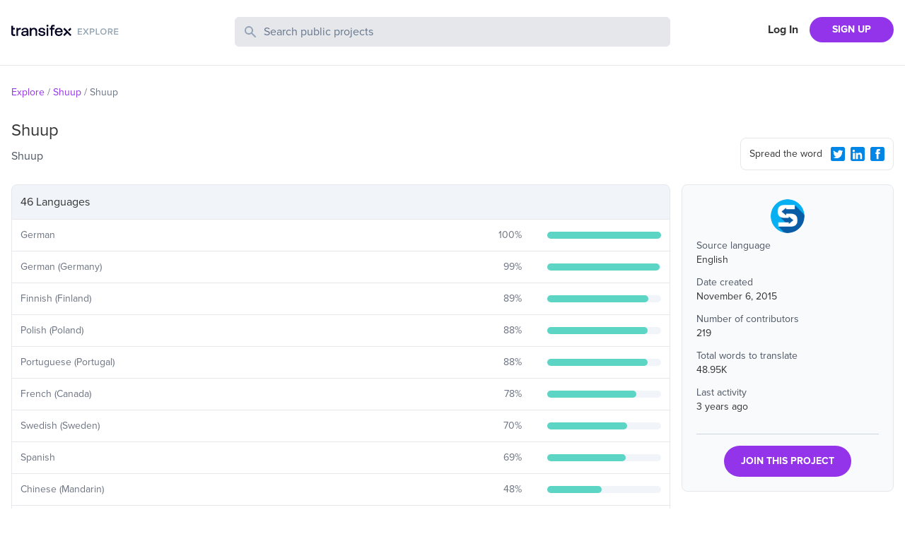

--- FILE ---
content_type: text/html; charset=utf-8
request_url: https://explore.transifex.com/shuup/shuup/
body_size: 5180
content:
<!DOCTYPE html><html lang="en"><head><meta charSet="utf-8"/><meta name="viewport" content="width=device-width"/><link rel="apple-touch-icon-precomposed" sizes="57x57" href="/favicons/apple-touch-icon-57x57.png"/><link rel="apple-touch-icon-precomposed" sizes="114x114" href="/favicons/apple-touch-icon-114x114.png"/><link rel="apple-touch-icon-precomposed" sizes="72x72" href="/favicons/apple-touch-icon-72x72.png"/><link rel="apple-touch-icon-precomposed" sizes="144x144" href="/favicons/apple-touch-icon-144x144.png"/><link rel="apple-touch-icon-precomposed" sizes="60x60" href="/favicons/apple-touch-icon-60x60.png"/><link rel="apple-touch-icon-precomposed" sizes="120x120" href="/favicons/apple-touch-icon-120x120.png"/><link rel="apple-touch-icon-precomposed" sizes="76x76" href="/favicons/apple-touch-icon-76x76.png"/><link rel="apple-touch-icon-precomposed" sizes="152x152" href="/favicons/apple-touch-icon-152x152.png"/><link rel="icon" type="image/png" href="/favicons/favicon-196x196.png" sizes="196x196"/><link rel="icon" type="image/png" href="/favicons/favicon-96x96.png" sizes="96x96"/><link rel="icon" type="image/png" href="/favicons/favicon-32x32.png" sizes="32x32"/><link rel="icon" type="image/png" href="/favicons/favicon-16x16.png" sizes="16x16"/><link rel="icon" type="image/png" href="/favicons/favicon-128.png" sizes="128x128"/><meta name="twitter:card" content="summary"/><meta name="twitter:site" content="@transifex"/><meta property="twitter:account_id" content="17962352"/><meta property="og:type" content="website"/><meta property="fb:app_id" content="239849186072998"/><meta property="og:title" content="The Shuup translation project on Transifex"/><meta name="twitter:title" content="The Shuup translation project on Transifex"/><meta property="og:url" content="https://explore.transifex.com/shuup/shuup/"/><meta name="twitter:url" content="https://explore.transifex.com/shuup/shuup/"/><meta property="og:description" content="Join Shuup project in Transifex, and contribute to the world&#x27;s largest localization community"/><meta name="twitter:description" content="Join Shuup project in Transifex, and contribute to the world&#x27;s largest localization community"/><meta property="og:image" content="https://explore.transifex.com/og_image_join.png"/><meta name="twitter:image" content="https://explore.transifex.com/twitter_image_join.png"/><title>Shuup localization | Transifex</title><meta name="description" content="Join Shuup project in Transifex, and contribute to the world&#x27;s largest localization community"/><meta name="next-head-count" content="18"/><link rel="stylesheet" data-href="https://use.typekit.net/nmt1vfg.css"/><link rel="preload" href="https://explore.static.transifex.net/_next/static/css/90cdcc510faf4bfc.css" as="style"/><link rel="stylesheet" href="https://explore.static.transifex.net/_next/static/css/90cdcc510faf4bfc.css" data-n-g=""/><noscript data-n-css=""></noscript><script defer="" nomodule="" src="https://explore.static.transifex.net/_next/static/chunks/polyfills-c67a75d1b6f99dc8.js"></script><script src="https://explore.static.transifex.net/_next/static/chunks/webpack-811eede6b7a9d975.js" defer=""></script><script src="https://explore.static.transifex.net/_next/static/chunks/framework-0c7baedefba6b077.js" defer=""></script><script src="https://explore.static.transifex.net/_next/static/chunks/main-3b874e62b3e5f07b.js" defer=""></script><script src="https://explore.static.transifex.net/_next/static/chunks/pages/_app-1946db436ef132a1.js" defer=""></script><script src="https://explore.static.transifex.net/_next/static/chunks/247-1528bb1e6db12273.js" defer=""></script><script src="https://explore.static.transifex.net/_next/static/chunks/pages/%5Borganization%5D/%5Bproject%5D-30fb1a778909413c.js" defer=""></script><script src="https://explore.static.transifex.net/_next/static/69hteLQPZeuV7Kfb1_d-u/_buildManifest.js" defer=""></script><script src="https://explore.static.transifex.net/_next/static/69hteLQPZeuV7Kfb1_d-u/_ssgManifest.js" defer=""></script><link rel="stylesheet" href="https://use.typekit.net/nmt1vfg.css"/></head><body><div id="__next"><header class="border-b"><div class="lg:content-auto container mx-auto max-w-screen-xl grow"><div class="py-6 grid md:grid-cols-4 grid-cols-2
       md:gap-4 px-4 2xl:px-0"><h1 class="flex items-center" style="height:44px"><a href="/"><img alt="Explore Transifex" loading="lazy" width="152" height="19" decoding="async" data-nimg="1" class="cursor-pointer pb-2" style="color:transparent" src="/logo.svg"/></a></h1><div class="md:col-span-2 col-span-4 order-3 md:order-none mt-3 md:mt-0"><div><form><label class="relative block"><span class="absolute inset-y-0 left-0 flex items-center pl-3"><svg class="h-5 w-5 fill-slate-400" viewBox="0 0 20 20"><path fill-rule="evenodd" d="M8 4a4 4 0 100 8 4 4 0 000-8zM2 8a6 6 0 1110.89 3.476l4.817 4.817a1 1 0 01-1.414 1.414l-4.816-4.816A6 6 0 012 8z" clip-rule="evenodd"></path></svg></span><span class="sr-only">Search Public Projects</span><input type="text" name="search" class="border w-full bg-gray-200 rounded-md py-2 pl-10 pr-3 placeholder:text-slate-500 text-slate-600 focus:outline-none focus:border-gray-300 focus:ring-gray-300 focus:ring-1 invalid:text-slate-400" placeholder="Search public projects" autoComplete="off" minLength="2" value=""/></label></form></div></div><div class=""><nav class="flex items-center justify-end flex-1"><a href="https://app.transifex.com/signin" class="font-bold px-4 shrink-0 hidden xs:block">Log In</a><a href="https://app.transifex.com/signup/open-source/" class="bg-purple-600 hover:bg-violet-700 hover:no-underline text-white font-bold py-2 px-4 sm:px-8 rounded-full text-sm shrink-0">SIGN UP</a></nav></div></div></div></header><div class="lg:content-auto container mx-auto max-w-screen-xl grow"><section class="px-4 2xl:px-0"><ul class="text-sm flex text-gray-500 my-7"><li><span class="mr-1 inline-block text-purple-600"><a href="/">Explore</a></span><span class="mr-1 inline-block">/</span></li><li><span class="mr-1 inline-block text-purple-600"><a href="/shuup/">Shuup</a></span><span class="mr-1 inline-block">/</span></li><li><span class="mr-1 inline-block ">Shuup</span></li></ul></section><section class="grid md:grid-cols-4 md:gap-4 px-4 2xl:px-0 items-end"><div class="md:col-span-3"><h1 class="text-2xl pb-2">Shuup</h1><p class="text-gray-600">Shuup</p><p class="flex items-center pb-5 pt-2 text-gray-500 text-sm w-1/2"></p></div><div class="pb-5 flex justify-end"><div class="rounded-lg p-2 pl-3 border w-full md:w-fit text-sm flex items-center"><span class="grow pr-2">Spread the word</span><button type="button" aria-label="Twitter Share"><svg viewBox="0 0 16 16" class="w-5 h-5 fill-info m-2 sm:m-1"><path d="M1.9 0h12.1c0.5 0 1 0.2 1.4 0.6 0.4 0.3 0.6 0.8 0.6 1.3v12.1c0 0.5-0.2 1-0.6 1.4s-0.8 0.6-1.4 0.6h-12.1c-0.5 0-1-0.2-1.4-0.6-0.3-0.3-0.5-0.8-0.5-1.3v-12.2c0-0.5 0.2-1 0.6-1.4s0.8-0.5 1.3-0.5zM12.8 5.9c0.4-0.3 0.8-0.7 1.2-1.2-0.4 0.2-0.9 0.3-1.4 0.4 0.5-0.3 0.9-0.7 1-1.3-0.5 0.3-1 0.5-1.5 0.6-0.5-0.5-1-0.7-1.7-0.7-0.4-0.1-0.9 0.1-1.3 0.3-0.4 0.3-0.6 0.7-0.8 1.1-0.2 0.5-0.2 0.9-0.1 1.4-1-0.1-1.8-0.3-2.7-0.7s-1.5-1-2.1-1.8c-0.4 0.6-0.4 1.1-0.3 1.7s0.5 1.1 1 1.4c-0.4 0.1-0.8 0-1.1-0.2 0 0.6 0.2 1 0.5 1.5s0.8 0.7 1.4 0.8c-0.4 0.1-0.7 0.1-1.1 0 0.2 0.5 0.4 0.9 0.8 1.2s0.9 0.5 1.4 0.5c-0.5 0.4-1 0.7-1.6 0.8s-1.2 0.2-1.8 0.1c1.1 0.7 2.3 1.1 3.6 1.1 1.4 0 2.6-0.3 3.6-1s1.8-1.5 2.3-2.6 0.8-2.2 0.7-3.4z"></path></svg></button><button type="button" aria-label="LinkedIn Share"><svg viewBox="0 0 16 16" class="w-5 h-5 fill-info m-2 sm:m-1"><path d="M2 0h12c0.5 0 1 0.2 1.4 0.6s0.6 0.8 0.6 1.3v12.1c0 0.5-0.2 1-0.6 1.4s-0.8 0.6-1.4 0.6h-12c-0.5 0-1-0.2-1.4-0.6s-0.6-0.8-0.6-1.3v-12.2c0-0.5 0.2-1 0.6-1.4s0.8-0.5 1.4-0.5zM3.6 5.8c0.4 0 0.7-0.1 0.9-0.4s0.4-0.6 0.4-0.9-0.1-0.7-0.3-0.9-0.6-0.4-1-0.4c-0.3 0-0.6 0.1-0.9 0.4s-0.4 0.5-0.4 0.9 0.1 0.7 0.4 0.9 0.6 0.4 0.9 0.4zM12.9 13.8v-4.5c0-0.9-0.2-1.6-0.7-2.1s-1.1-0.7-1.9-0.7c-0.4 0-0.9 0.1-1.2 0.3s-0.6 0.5-0.8 0.8l-0.1 0.1v-1h-2.2v7.1h2.3v-3.7c0-0.5 0.1-0.9 0.3-1.2s0.6-0.4 1-0.4c0.8 0 1.2 0.5 1.2 1.6v3.7h2.1zM4.8 6.7h-2.2v7.1h2.3v-7.1z"></path></svg></button><button type="button" aria-label="Facebook Share"><svg viewBox="0 0 16 16" class="w-5 h-5 fill-info m-2 sm:m-1"><path d="M14.1 0.050h-12.2c-1 0-1.9 0.9-1.9 1.9v12.1c0 1 0.9 1.9 1.9 1.9h12.1c1 0 1.9-0.9 1.9-1.9v-12.1c0.1-1-0.8-1.9-1.8-1.9zM11 4.35c0 0-0.9 0-1.3 0-0.5 0-0.6 0.1-0.6 0.6 0 0.3 0 1.1 0 1.1h1.9l-0.3 2h-1.6v5.7h-2.2v-5.7h-1.2v-1.9h1.1c0 0 0-0.2 0-1.5 0-1.5 0.8-2.3 2.5-2.3 0.2 0 1.6 0 1.6 0s0.1 2 0.1 2z"></path></svg></button></div></div></section><section class="grid md:grid-cols-4 md:gap-4 px-4 2xl:px-0"><div class="md:col-span-3 pt-4 md:pt-0 order-2 md:order-none"><table class="border-spacing-0 border-separate table-auto w-full"><thead><tr><th class="border rounded-t-lg bg-slate-100 text-left p-3 font-normal" colSpan="3">46 Languages</th></tr></thead><tbody><tr><td class="border-b p-3 border-l"><p class="text-sm text-gray-500">German</p></td><td class="border-b p-3"><div class="flex items-center"><p class="text-gray-500 w-12 mr-3 text-sm grow text-right">100<!-- -->%</p></div></td><td width="20%" class="border-r border-b p-3"><div class="w-full bg-slate-100 rounded-full h-2.5"><div class="bg-graphBase h-2.5 rounded-full" style="width:100%"></div></div></td></tr><tr><td class="border-b p-3 border-l"><p class="text-sm text-gray-500">German (Germany)</p></td><td class="border-b p-3"><div class="flex items-center"><p class="text-gray-500 w-12 mr-3 text-sm grow text-right">99<!-- -->%</p></div></td><td width="20%" class="border-r border-b p-3"><div class="w-full bg-slate-100 rounded-full h-2.5"><div class="bg-graphBase h-2.5 rounded-full" style="width:99%"></div></div></td></tr><tr><td class="border-b p-3 border-l"><p class="text-sm text-gray-500">Finnish (Finland)</p></td><td class="border-b p-3"><div class="flex items-center"><p class="text-gray-500 w-12 mr-3 text-sm grow text-right">89<!-- -->%</p></div></td><td width="20%" class="border-r border-b p-3"><div class="w-full bg-slate-100 rounded-full h-2.5"><div class="bg-graphBase h-2.5 rounded-full" style="width:89%"></div></div></td></tr><tr><td class="border-b p-3 border-l"><p class="text-sm text-gray-500">Polish (Poland)</p></td><td class="border-b p-3"><div class="flex items-center"><p class="text-gray-500 w-12 mr-3 text-sm grow text-right">88<!-- -->%</p></div></td><td width="20%" class="border-r border-b p-3"><div class="w-full bg-slate-100 rounded-full h-2.5"><div class="bg-graphBase h-2.5 rounded-full" style="width:88%"></div></div></td></tr><tr><td class="border-b p-3 border-l"><p class="text-sm text-gray-500">Portuguese (Portugal)</p></td><td class="border-b p-3"><div class="flex items-center"><p class="text-gray-500 w-12 mr-3 text-sm grow text-right">88<!-- -->%</p></div></td><td width="20%" class="border-r border-b p-3"><div class="w-full bg-slate-100 rounded-full h-2.5"><div class="bg-graphBase h-2.5 rounded-full" style="width:88%"></div></div></td></tr><tr><td class="border-b p-3 border-l"><p class="text-sm text-gray-500">French (Canada)</p></td><td class="border-b p-3"><div class="flex items-center"><p class="text-gray-500 w-12 mr-3 text-sm grow text-right">78<!-- -->%</p></div></td><td width="20%" class="border-r border-b p-3"><div class="w-full bg-slate-100 rounded-full h-2.5"><div class="bg-graphBase h-2.5 rounded-full" style="width:78%"></div></div></td></tr><tr><td class="border-b p-3 border-l"><p class="text-sm text-gray-500">Swedish (Sweden)</p></td><td class="border-b p-3"><div class="flex items-center"><p class="text-gray-500 w-12 mr-3 text-sm grow text-right">70<!-- -->%</p></div></td><td width="20%" class="border-r border-b p-3"><div class="w-full bg-slate-100 rounded-full h-2.5"><div class="bg-graphBase h-2.5 rounded-full" style="width:70%"></div></div></td></tr><tr><td class="border-b p-3 border-l"><p class="text-sm text-gray-500">Spanish</p></td><td class="border-b p-3"><div class="flex items-center"><p class="text-gray-500 w-12 mr-3 text-sm grow text-right">69<!-- -->%</p></div></td><td width="20%" class="border-r border-b p-3"><div class="w-full bg-slate-100 rounded-full h-2.5"><div class="bg-graphBase h-2.5 rounded-full" style="width:69%"></div></div></td></tr><tr><td class="border-b p-3 border-l"><p class="text-sm text-gray-500">Chinese (Mandarin)</p></td><td class="border-b p-3"><div class="flex items-center"><p class="text-gray-500 w-12 mr-3 text-sm grow text-right">48<!-- -->%</p></div></td><td width="20%" class="border-r border-b p-3"><div class="w-full bg-slate-100 rounded-full h-2.5"><div class="bg-graphBase h-2.5 rounded-full" style="width:48%"></div></div></td></tr><tr><td class="border-b p-3 border-l"><p class="text-sm text-gray-500">Russian</p></td><td class="border-b p-3"><div class="flex items-center"><p class="text-gray-500 w-12 mr-3 text-sm grow text-right">42<!-- -->%</p></div></td><td width="20%" class="border-r border-b p-3"><div class="w-full bg-slate-100 rounded-full h-2.5"><div class="bg-graphBase h-2.5 rounded-full" style="width:42%"></div></div></td></tr><tr><td class="border-b p-3 border-l"><p class="text-sm text-gray-500">Portuguese (Brazil)</p></td><td class="border-b p-3"><div class="flex items-center"><p class="text-gray-500 w-12 mr-3 text-sm grow text-right">32<!-- -->%</p></div></td><td width="20%" class="border-r border-b p-3"><div class="w-full bg-slate-100 rounded-full h-2.5"><div class="bg-graphBase h-2.5 rounded-full" style="width:32%"></div></div></td></tr><tr><td class="border-b p-3 border-l"><p class="text-sm text-gray-500">Spanish (Latin America)</p></td><td class="border-b p-3"><div class="flex items-center"><p class="text-gray-500 w-12 mr-3 text-sm grow text-right">29<!-- -->%</p></div></td><td width="20%" class="border-r border-b p-3"><div class="w-full bg-slate-100 rounded-full h-2.5"><div class="bg-graphBase h-2.5 rounded-full" style="width:29%"></div></div></td></tr><tr><td class="border-b p-3 border-l"><p class="text-sm text-gray-500">Lithuanian</p></td><td class="border-b p-3"><div class="flex items-center"><p class="text-gray-500 w-12 mr-3 text-sm grow text-right">27<!-- -->%</p></div></td><td width="20%" class="border-r border-b p-3"><div class="w-full bg-slate-100 rounded-full h-2.5"><div class="bg-graphBase h-2.5 rounded-full" style="width:27%"></div></div></td></tr><tr><td class="border-b p-3 border-l"><p class="text-sm text-gray-500">Italian</p></td><td class="border-b p-3"><div class="flex items-center"><p class="text-gray-500 w-12 mr-3 text-sm grow text-right">21<!-- -->%</p></div></td><td width="20%" class="border-r border-b p-3"><div class="w-full bg-slate-100 rounded-full h-2.5"><div class="bg-graphBase h-2.5 rounded-full" style="width:21%"></div></div></td></tr><tr><td class="border-b p-3 border-l"><p class="text-sm text-gray-500">Spanish (Mexico)</p></td><td class="border-b p-3"><div class="flex items-center"><p class="text-gray-500 w-12 mr-3 text-sm grow text-right">17<!-- -->%</p></div></td><td width="20%" class="border-r border-b p-3"><div class="w-full bg-slate-100 rounded-full h-2.5"><div class="bg-graphBase h-2.5 rounded-full" style="width:17%"></div></div></td></tr><tr><td class="border-b p-3 border-l"><p class="text-sm text-gray-500">Vietnamese (Viet Nam)</p></td><td class="border-b p-3"><div class="flex items-center"><p class="text-gray-500 w-12 mr-3 text-sm grow text-right">7<!-- -->%</p></div></td><td width="20%" class="border-r border-b p-3"><div class="w-full bg-slate-100 rounded-full h-2.5"><div class="bg-graphBase h-2.5 rounded-full" style="width:7%"></div></div></td></tr><tr><td class="border-b p-3 border-l"><p class="text-sm text-gray-500">Japanese (Japan)</p></td><td class="border-b p-3"><div class="flex items-center"><p class="text-gray-500 w-12 mr-3 text-sm grow text-right">5<!-- -->%</p></div></td><td width="20%" class="border-r border-b p-3"><div class="w-full bg-slate-100 rounded-full h-2.5"><div class="bg-graphBase h-2.5 rounded-full" style="width:5%"></div></div></td></tr><tr><td class="border-b p-3 border-l"><p class="text-sm text-gray-500">Korean (Korea)</p></td><td class="border-b p-3"><div class="flex items-center"><p class="text-gray-500 w-12 mr-3 text-sm grow text-right">4<!-- -->%</p></div></td><td width="20%" class="border-r border-b p-3"><div class="w-full bg-slate-100 rounded-full h-2.5"><div class="bg-graphBase h-2.5 rounded-full" style="width:4%"></div></div></td></tr><tr><td class="border-b p-3 border-l"><p class="text-sm text-gray-500">Chinese (China)</p></td><td class="border-b p-3"><div class="flex items-center"><p class="text-gray-500 w-12 mr-3 text-sm grow text-right">3<!-- -->%</p></div></td><td width="20%" class="border-r border-b p-3"><div class="w-full bg-slate-100 rounded-full h-2.5"><div class="bg-graphBase h-2.5 rounded-full" style="width:3%"></div></div></td></tr><tr><td class="border-b p-3 border-l"><p class="text-sm text-gray-500">Russian (Russia)</p></td><td class="border-b p-3"><div class="flex items-center"><p class="text-gray-500 w-12 mr-3 text-sm grow text-right">2<!-- -->%</p></div></td><td width="20%" class="border-r border-b p-3"><div class="w-full bg-slate-100 rounded-full h-2.5"><div class="bg-graphBase h-2.5 rounded-full" style="width:2%"></div></div></td></tr><tr><td class="border-b p-3 border-l"><p class="text-sm text-gray-500">French</p></td><td class="border-b p-3"><div class="flex items-center"><p class="text-gray-500 w-12 mr-3 text-sm grow text-right">2<!-- -->%</p></div></td><td width="20%" class="border-r border-b p-3"><div class="w-full bg-slate-100 rounded-full h-2.5"><div class="bg-graphBase h-2.5 rounded-full" style="width:2%"></div></div></td></tr><tr><td class="border-b p-3 border-l"><p class="text-sm text-gray-500">Arabic</p></td><td class="border-b p-3"><div class="flex items-center"><p class="text-gray-500 w-12 mr-3 text-sm grow text-right">2<!-- -->%</p></div></td><td width="20%" class="border-r border-b p-3"><div class="w-full bg-slate-100 rounded-full h-2.5"><div class="bg-graphBase h-2.5 rounded-full" style="width:2%"></div></div></td></tr><tr><td class="border-b p-3 border-l"><p class="text-sm text-gray-500">Dutch (Netherlands)</p></td><td class="border-b p-3"><div class="flex items-center"><p class="text-gray-500 w-12 mr-3 text-sm grow text-right">2<!-- -->%</p></div></td><td width="20%" class="border-r border-b p-3"><div class="w-full bg-slate-100 rounded-full h-2.5"><div class="bg-graphBase h-2.5 rounded-full" style="width:2%"></div></div></td></tr><tr><td class="border-b p-3 border-l"><p class="text-sm text-gray-500">French (France)</p></td><td class="border-b p-3"><div class="flex items-center"><p class="text-gray-500 w-12 mr-3 text-sm grow text-right">1<!-- -->%</p></div></td><td width="20%" class="border-r border-b p-3"><div class="w-full bg-slate-100 rounded-full h-2.5"><div class="bg-graphBase h-2.5 rounded-full" style="width:1%"></div></div></td></tr><tr><td class="border-b p-3 border-l"><p class="text-sm text-gray-500">Arabic (Saudi Arabia)</p></td><td class="border-b p-3"><div class="flex items-center"><p class="text-gray-500 w-12 mr-3 text-sm grow text-right">0<!-- -->%</p></div></td><td width="20%" class="border-r border-b p-3"><div class="w-full bg-slate-100 rounded-full h-2.5"><div class="bg-graphBase h-2.5 rounded-full" style="width:0%"></div></div></td></tr><tr><td class="border-b p-3 border-l"><p class="text-sm text-gray-500">Danish (Denmark)</p></td><td class="border-b p-3"><div class="flex items-center"><p class="text-gray-500 w-12 mr-3 text-sm grow text-right">0<!-- -->%</p></div></td><td width="20%" class="border-r border-b p-3"><div class="w-full bg-slate-100 rounded-full h-2.5"><div class="bg-graphBase h-2.5 rounded-full" style="width:0%"></div></div></td></tr><tr><td class="border-b p-3 border-l"><p class="text-sm text-gray-500">English (Poland)</p></td><td class="border-b p-3"><div class="flex items-center"><p class="text-gray-500 w-12 mr-3 text-sm grow text-right">0<!-- -->%</p></div></td><td width="20%" class="border-r border-b p-3"><div class="w-full bg-slate-100 rounded-full h-2.5"><div class="bg-graphBase h-2.5 rounded-full" style="width:0%"></div></div></td></tr><tr><td class="border-b p-3 border-l"><p class="text-sm text-gray-500">Vietnamese</p></td><td class="border-b p-3"><div class="flex items-center"><p class="text-gray-500 w-12 mr-3 text-sm grow text-right">0<!-- -->%</p></div></td><td width="20%" class="border-r border-b p-3"><div class="w-full bg-slate-100 rounded-full h-2.5"><div class="bg-graphBase h-2.5 rounded-full" style="width:0%"></div></div></td></tr><tr><td class="border-b p-3 border-l"><p class="text-sm text-gray-500">Hindi (India)</p></td><td class="border-b p-3"><div class="flex items-center"><p class="text-gray-500 w-12 mr-3 text-sm grow text-right">0<!-- -->%</p></div></td><td width="20%" class="border-r border-b p-3"><div class="w-full bg-slate-100 rounded-full h-2.5"><div class="bg-graphBase h-2.5 rounded-full" style="width:0%"></div></div></td></tr><tr><td class="border-b p-3 border-l"><p class="text-sm text-gray-500">Indonesian (Indonesia)</p></td><td class="border-b p-3"><div class="flex items-center"><p class="text-gray-500 w-12 mr-3 text-sm grow text-right">0<!-- -->%</p></div></td><td width="20%" class="border-r border-b p-3"><div class="w-full bg-slate-100 rounded-full h-2.5"><div class="bg-graphBase h-2.5 rounded-full" style="width:0%"></div></div></td></tr><tr><td class="border-b p-3 border-l"><p class="text-sm text-gray-500">Thai</p></td><td class="border-b p-3"><div class="flex items-center"><p class="text-gray-500 w-12 mr-3 text-sm grow text-right">0<!-- -->%</p></div></td><td width="20%" class="border-r border-b p-3"><div class="w-full bg-slate-100 rounded-full h-2.5"><div class="bg-graphBase h-2.5 rounded-full" style="width:0%"></div></div></td></tr><tr><td class="border-b p-3 border-l"><p class="text-sm text-gray-500">Polish</p></td><td class="border-b p-3"><div class="flex items-center"><p class="text-gray-500 w-12 mr-3 text-sm grow text-right">0<!-- -->%</p></div></td><td width="20%" class="border-r border-b p-3"><div class="w-full bg-slate-100 rounded-full h-2.5"><div class="bg-graphBase h-2.5 rounded-full" style="width:0%"></div></div></td></tr><tr><td class="border-b p-3 border-l"><p class="text-sm text-gray-500">Norwegian Bokmål (Norway)</p></td><td class="border-b p-3"><div class="flex items-center"><p class="text-gray-500 w-12 mr-3 text-sm grow text-right">0<!-- -->%</p></div></td><td width="20%" class="border-r border-b p-3"><div class="w-full bg-slate-100 rounded-full h-2.5"><div class="bg-graphBase h-2.5 rounded-full" style="width:0%"></div></div></td></tr><tr><td class="border-b p-3 border-l"><p class="text-sm text-gray-500">Persian (Iran)</p></td><td class="border-b p-3"><div class="flex items-center"><p class="text-gray-500 w-12 mr-3 text-sm grow text-right">0<!-- -->%</p></div></td><td width="20%" class="border-r border-b p-3"><div class="w-full bg-slate-100 rounded-full h-2.5"><div class="bg-graphBase h-2.5 rounded-full" style="width:0%"></div></div></td></tr><tr><td class="border-b p-3 border-l"><p class="text-sm text-gray-500">Georgian</p></td><td class="border-b p-3"><div class="flex items-center"><p class="text-gray-500 w-12 mr-3 text-sm grow text-right">0<!-- -->%</p></div></td><td width="20%" class="border-r border-b p-3"><div class="w-full bg-slate-100 rounded-full h-2.5"><div class="bg-graphBase h-2.5 rounded-full" style="width:0%"></div></div></td></tr><tr><td class="border-b p-3 border-l"><p class="text-sm text-gray-500">Hungarian</p></td><td class="border-b p-3"><div class="flex items-center"><p class="text-gray-500 w-12 mr-3 text-sm grow text-right">0<!-- -->%</p></div></td><td width="20%" class="border-r border-b p-3"><div class="w-full bg-slate-100 rounded-full h-2.5"><div class="bg-graphBase h-2.5 rounded-full" style="width:0%"></div></div></td></tr><tr><td class="border-b p-3 border-l"><p class="text-sm text-gray-500">Romanian (Romania)</p></td><td class="border-b p-3"><div class="flex items-center"><p class="text-gray-500 w-12 mr-3 text-sm grow text-right">0<!-- -->%</p></div></td><td width="20%" class="border-r border-b p-3"><div class="w-full bg-slate-100 rounded-full h-2.5"><div class="bg-graphBase h-2.5 rounded-full" style="width:0%"></div></div></td></tr><tr><td class="border-b p-3 border-l"><p class="text-sm text-gray-500">Slovak (Slovakia)</p></td><td class="border-b p-3"><div class="flex items-center"><p class="text-gray-500 w-12 mr-3 text-sm grow text-right">0<!-- -->%</p></div></td><td width="20%" class="border-r border-b p-3"><div class="w-full bg-slate-100 rounded-full h-2.5"><div class="bg-graphBase h-2.5 rounded-full" style="width:0%"></div></div></td></tr><tr><td class="border-b p-3 border-l"><p class="text-sm text-gray-500">Hebrew</p></td><td class="border-b p-3"><div class="flex items-center"><p class="text-gray-500 w-12 mr-3 text-sm grow text-right">0<!-- -->%</p></div></td><td width="20%" class="border-r border-b p-3"><div class="w-full bg-slate-100 rounded-full h-2.5"><div class="bg-graphBase h-2.5 rounded-full" style="width:0%"></div></div></td></tr><tr><td class="border-b p-3 border-l"><p class="text-sm text-gray-500">Turkish (Turkey)</p></td><td class="border-b p-3"><div class="flex items-center"><p class="text-gray-500 w-12 mr-3 text-sm grow text-right">0<!-- -->%</p></div></td><td width="20%" class="border-r border-b p-3"><div class="w-full bg-slate-100 rounded-full h-2.5"><div class="bg-graphBase h-2.5 rounded-full" style="width:0%"></div></div></td></tr><tr><td class="border-b p-3 border-l"><p class="text-sm text-gray-500">Persian</p></td><td class="border-b p-3"><div class="flex items-center"><p class="text-gray-500 w-12 mr-3 text-sm grow text-right">0<!-- -->%</p></div></td><td width="20%" class="border-r border-b p-3"><div class="w-full bg-slate-100 rounded-full h-2.5"><div class="bg-graphBase h-2.5 rounded-full" style="width:0%"></div></div></td></tr><tr><td class="border-b p-3 border-l"><p class="text-sm text-gray-500">Chinese</p></td><td class="border-b p-3"><div class="flex items-center"><p class="text-gray-500 w-12 mr-3 text-sm grow text-right">0<!-- -->%</p></div></td><td width="20%" class="border-r border-b p-3"><div class="w-full bg-slate-100 rounded-full h-2.5"><div class="bg-graphBase h-2.5 rounded-full" style="width:0%"></div></div></td></tr><tr><td class="border-b p-3 border-l"><p class="text-sm text-gray-500">Greek</p></td><td class="border-b p-3"><div class="flex items-center"><p class="text-gray-500 w-12 mr-3 text-sm grow text-right">0<!-- -->%</p></div></td><td width="20%" class="border-r border-b p-3"><div class="w-full bg-slate-100 rounded-full h-2.5"><div class="bg-graphBase h-2.5 rounded-full" style="width:0%"></div></div></td></tr><tr><td class="border-b p-3 border-l"><p class="text-sm text-gray-500">Czech</p></td><td class="border-b p-3"><div class="flex items-center"><p class="text-gray-500 w-12 mr-3 text-sm grow text-right">0<!-- -->%</p></div></td><td width="20%" class="border-r border-b p-3"><div class="w-full bg-slate-100 rounded-full h-2.5"><div class="bg-graphBase h-2.5 rounded-full" style="width:0%"></div></div></td></tr><tr><td class="border-b p-3 border-l"><p class="text-sm text-gray-500">Arabic (Egypt)</p></td><td class="border-b p-3"><div class="flex items-center"><p class="text-gray-500 w-12 mr-3 text-sm grow text-right">0<!-- -->%</p></div></td><td width="20%" class="border-r border-b p-3"><div class="w-full bg-slate-100 rounded-full h-2.5"><div class="bg-graphBase h-2.5 rounded-full" style="width:0%"></div></div></td></tr><tr><td class="border-b p-3 border-l"><p class="text-sm text-gray-500">Spanish (Spain)</p></td><td class="border-b p-3"><div class="flex items-center"><p class="text-gray-500 w-12 mr-3 text-sm grow text-right">0<!-- -->%</p></div></td><td width="20%" class="border-r border-b p-3"><div class="w-full bg-slate-100 rounded-full h-2.5"><div class="bg-graphBase h-2.5 rounded-full" style="width:0%"></div></div></td></tr></tbody></table></div><aside><div class="rounded-lg p-5 mb-5 h-fit bg-gray-50 border"><div class="relative w-12 h-12 mx-auto block mb-2"><img src="https://txc-assets-775662142440-prod.s3.amazonaws.com/mugshots/bca29159ff.png" class="rounded-full aspect-square" alt="Shuup" title="Shuup" width="48" height="48"/></div><div class="text-sm pb-4"><p class="text-gray-600">Source language</p><p class="pb-3">English</p><p class="text-gray-600">Date created</p><p class="pb-3">November 6, 2015</p><p class="text-gray-600">Number of contributors</p><p class="pb-3">219</p><p class="text-gray-600">Total words to translate</p><p class="pb-3">48.95K</p><p class="text-gray-600">Last activity</p><p class="pb-3">3 years ago</p></div><div class="border-t pt-4 text-center border-slate-300"><a href="https://app.transifex.com/join/?o=shuup&amp;p=shuup&amp;t=opensource" class="bg-purple-600 hover:bg-violet-700 hover:no-underline text-white font-bold py-3 px-6 rounded-full text-sm inline-block">JOIN THIS PROJECT</a></div></div><p class="text-sm text-center md:text-left"><span class="inline-block mr-1 md:block">Got a localisation project?</span><a href="https://app.transifex.com/signup/open-source" class="text-purple-600">Do it with Transifex</a>, free forever.</p></aside></section></div><footer class="border-t p-3 mt-10"><div class="flex items-center lg:content-auto container mx-auto max-w-screen-xl py-2 sm:py-0"><nav><ul class="flex text-sm flex-col sm:flex-row"><li class="sm:pr-4 pb-1"><a href="https://www.transifex.com/" target="_blank" rel="noreferrer" class="text-gray-500 hover:underline">Transifex</a></li><li class="sm:pr-4 pb-1"><a href="https://developers.transifex.com/" target="_blank" rel="noreferrer" class="text-gray-500 hover:underline">Developer Hub</a></li><li class="sm:pr-4 pb-1"><a href="https://www.transifex.com/blog/" target="_blank" rel="noreferrer" class="text-gray-500 hover:underline">Blog</a></li><li class="sm:pr-4 pb-1"><a href="https://community.transifex.com/" target="_blank" rel="noreferrer" class="text-gray-500 hover:underline">Community</a></li><li class="sm:pr-4 pb-1"><a href="https://status.transifex.com/" target="_blank" rel="noreferrer" class="text-gray-500 hover:underline">Status</a></li><li><a href="https://www.transifex.com/contact/" target="_blank" rel="noreferrer" class="text-gray-500 hover:underline">Contact</a></li></ul></nav></div></footer></div><script id="__NEXT_DATA__" type="application/json">{"props":{"pageProps":{"data":{"slug":"shuup","name":"Shuup","logo":"https://txc-assets-775662142440-prod.s3.amazonaws.com/mugshots/bca29159ff.png","opensource":true,"source_language":{"name":"English","code":"en"},"organization":{"name":"Shuup","slug":"shuup","private":false,"logo":"https://txc-assets-775662142440-prod.s3.amazonaws.com/mugshots/78b084bae9.png"},"num_collaborators":219,"num_words":48945,"num_languages":46,"progress_trans":20,"last_activity":"2022-11-14T06:20:23.387","description":"Shuup","long_description":"","homepage":"","created":"2015-11-06T07:10:51","repository_url":"https://github.com/shuup/shuup","languages":[{"code":"de","name":"German","translated_perc":100},{"code":"de_DE","name":"German (Germany)","translated_perc":99},{"code":"fi_FI","name":"Finnish (Finland)","translated_perc":89},{"code":"pl_PL","name":"Polish (Poland)","translated_perc":88},{"code":"pt_PT","name":"Portuguese (Portugal)","translated_perc":88},{"code":"fr_CA","name":"French (Canada)","translated_perc":78},{"code":"sv_SE","name":"Swedish (Sweden)","translated_perc":70},{"code":"es","name":"Spanish","translated_perc":69},{"code":"cmn","name":"Chinese (Mandarin)","translated_perc":48},{"code":"ru","name":"Russian","translated_perc":42},{"code":"pt_BR","name":"Portuguese (Brazil)","translated_perc":32},{"code":"es_419","name":"Spanish (Latin America)","translated_perc":29},{"code":"lt","name":"Lithuanian","translated_perc":27},{"code":"it","name":"Italian","translated_perc":21},{"code":"es_MX","name":"Spanish (Mexico)","translated_perc":17},{"code":"vi_VN","name":"Vietnamese (Viet Nam)","translated_perc":7},{"code":"ja_JP","name":"Japanese (Japan)","translated_perc":5},{"code":"ko_KR","name":"Korean (Korea)","translated_perc":4},{"code":"zh_CN","name":"Chinese (China)","translated_perc":3},{"code":"ru_RU","name":"Russian (Russia)","translated_perc":2},{"code":"fr","name":"French","translated_perc":2},{"code":"ar","name":"Arabic","translated_perc":2},{"code":"nl_NL","name":"Dutch (Netherlands)","translated_perc":2},{"code":"fr_FR","name":"French (France)","translated_perc":1},{"code":"ar_SA","name":"Arabic (Saudi Arabia)","translated_perc":0},{"code":"da_DK","name":"Danish (Denmark)","translated_perc":0},{"code":"en_PL","name":"English (Poland)","translated_perc":0},{"code":"vi","name":"Vietnamese","translated_perc":0},{"code":"hi_IN","name":"Hindi (India)","translated_perc":0},{"code":"id_ID","name":"Indonesian (Indonesia)","translated_perc":0},{"code":"th","name":"Thai","translated_perc":0},{"code":"pl","name":"Polish","translated_perc":0},{"code":"nb_NO","name":"Norwegian Bokmål (Norway)","translated_perc":0},{"code":"fa_IR","name":"Persian (Iran)","translated_perc":0},{"code":"ka","name":"Georgian","translated_perc":0},{"code":"hu","name":"Hungarian","translated_perc":0},{"code":"ro_RO","name":"Romanian (Romania)","translated_perc":0},{"code":"sk_SK","name":"Slovak (Slovakia)","translated_perc":0},{"code":"he","name":"Hebrew","translated_perc":0},{"code":"tr_TR","name":"Turkish (Turkey)","translated_perc":0},{"code":"fa","name":"Persian","translated_perc":0},{"code":"zh","name":"Chinese","translated_perc":0},{"code":"el","name":"Greek","translated_perc":0},{"code":"cs","name":"Czech","translated_perc":0},{"code":"ar_EG","name":"Arabic (Egypt)","translated_perc":0},{"code":"es_ES","name":"Spanish (Spain)","translated_perc":0}]}},"__N_SSP":true},"page":"/[organization]/[project]","query":{"organization":"shuup","project":"shuup"},"buildId":"69hteLQPZeuV7Kfb1_d-u","assetPrefix":"https://explore.static.transifex.net","runtimeConfig":{"gtmId":"GTM-5WLV7PD","googleSiteVerification":"5CBryvUzg5j_xbGYiHUkCIliJGqegcpUIogjyuAw2z0","transifexUrl":"https://app.transifex.com"},"isFallback":false,"isExperimentalCompile":false,"gssp":true,"locale":"en","locales":["en"],"defaultLocale":"en","scriptLoader":[]}</script></body></html>